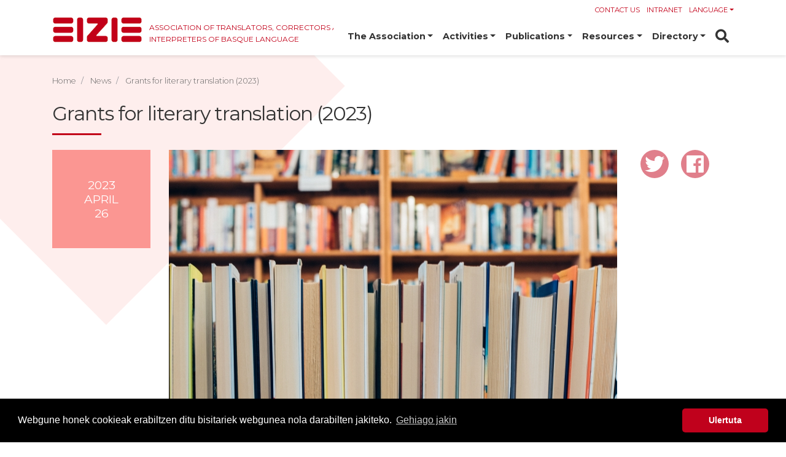

--- FILE ---
content_type: text/html;charset=utf-8
request_url: https://eizie.eus/en/news/grants-for-literary-translation-2023?set_language=en
body_size: 5435
content:
<!DOCTYPE html>
<html xmlns="http://www.w3.org/1999/xhtml" lang="en" class="" xml:lang="en">
<!-- prettier-ignore -->
<head><meta http-equiv="Content-Type" content="text/html; charset=UTF-8" />
  <!-- Required meta tags -->
  <meta charset="utf-8" />
  <meta name="viewport" content="width=device-width, initial-scale=1, shrink-to-fit=no" />

  <!-- Bootstrap CSS -->
  

  

  

  

  

  <title>Grants for literary translation (2023) — EIZIE Association</title>
  <link rel="apple-touch-icon" sizes="57x57" href="/++theme++eizie-theme/img/favicon/apple-icon-57x57.png" />
  <link rel="apple-touch-icon" sizes="60x60" href="/++theme++eizie-theme/img/favicon/apple-icon-60x60.png" />
  <link rel="apple-touch-icon" sizes="72x72" href="/++theme++eizie-theme/img/favicon/apple-icon-72x72.png" />
  <link rel="apple-touch-icon" sizes="76x76" href="/++theme++eizie-theme/img/favicon/apple-icon-76x76.png" />
  <link rel="apple-touch-icon" sizes="114x114" href="/++theme++eizie-theme/img/favicon/apple-icon-114x114.png" />
  <link rel="apple-touch-icon" sizes="120x120" href="/++theme++eizie-theme/img/favicon/apple-icon-120x120.png" />
  <link rel="apple-touch-icon" sizes="144x144" href="/++theme++eizie-theme/img/favicon/apple-icon-144x144.png" />
  <link rel="apple-touch-icon" sizes="152x152" href="/++theme++eizie-theme/img/favicon/apple-icon-152x152.png" />
  <link rel="apple-touch-icon" sizes="180x180" href="/++theme++eizie-theme/img/favicon/apple-icon-180x180.png" />
  <link rel="icon" type="image/png" sizes="192x192" href="/++theme++eizie-theme/img/favicon/android-icon-192x192.png" />
  <link rel="icon" type="image/png" sizes="32x32" href="/++theme++eizie-theme/img/favicon/favicon-32x32.png" />
  <link rel="icon" type="image/png" sizes="96x96" href="/++theme++eizie-theme/img/favicon/favicon-96x96.png" />
  <link rel="icon" type="image/png" sizes="16x16" href="/++theme++eizie-theme/img/favicon/favicon-16x16.png" />
  <link rel="manifest" href="/++theme++eizie-theme/img/favicon/manifest.json" />
  <meta name="msapplication-TileColor" content="#ffffff" />
  <meta name="msapplication-TileImage" content="./img/favicon/ms-icon-144x144.png" />
  <meta name="theme-color" content="#ffffff" />
<meta name="twitter:card" content="summary" /><meta property="og:site_name" content="EIZIE" /><meta property="og:title" content="Grants for literary translation (2023)" /><meta property="og:type" content="website" /><meta property="og:description" content="Etxepare Euskal Institutua has published a call for applications to support literary translation projects." /><meta property="og:url" content="https://eizie.eus/en/news/grants-for-literary-translation-2023" /><meta property="og:image" content="https://eizie.eus/en/news/grants-for-literary-translation-2023/@@download/image/jessica-ruscello-oqsctabgksy-unsplash.jpg" /><meta property="og:image:type" content="image/jpeg" /><meta name="description" content="Etxepare Euskal Institutua has published a call for applications to support literary translation projects." /><meta name="DC.description" content="Etxepare Euskal Institutua has published a call for applications to support literary translation projects." /><meta name="DC.date.created" content="2023-04-26T09:04:07+01:00" /><meta name="DC.date.modified" content="2023-04-26T09:04:17+01:00" /><meta name="DC.type" content="News Item" /><meta name="DC.format" content="text/plain" /><meta name="DC.language" content="en" /><meta name="DC.date.valid_range" content="2023/04/26 - " /><meta name="viewport" content="width=device-width, initial-scale=1" /><meta name="generator" content="Plone - http://plone.com" /><link rel="stylesheet" href="https://eizie.eus/++theme++eizie-theme/dist/dc9ce470.theme-compiled.cache.css" /><script src="https://eizie.eus/++plone++static/components/jquery/dist/jquery.min.js"></script><script>
      require = undefined
      define = undefined
        </script><script src="https://eizie.eus/++theme++eizie-theme/dist/40ed3230.main-compiled.cache.js"></script><script>
          var wow = new WOW();
          wow.init();
        </script></head>


<body id="visual-portal-wrapper" class="frontend icons-on portaltype-news-item section-news site-en subsection-grants-for-literary-translation-2023 template-view thumbs-off userrole-anonymous viewpermission-view" dir="ltr" data-base-url="https://eizie.eus/en/news/grants-for-literary-translation-2023" data-view-url="https://eizie.eus/en/news/grants-for-literary-translation-2023" data-portal-url="https://eizie.eus" data-i18ncatalogurl="https://eizie.eus/plonejsi18n" data-pat-plone-modal="{&quot;actionOptions&quot;: {&quot;displayInModal&quot;: false}}" data-pat-pickadate="{&quot;date&quot;: {&quot;selectYears&quot;: 200}, &quot;time&quot;: {&quot;interval&quot;: 5 } }"><!-- prettier-ignore --><header class="header">
    <div class="container">
      <div class="row">
        <div class="col-sm">
          <div id="logo">
            <a href="https://eizie.eus/en">
              <img src="https://eizie.eus/@@site-logo/logo.png" alt="EIZIE" id="logo-csirt" class="img-fluid" title="EIZIE" />
              <p id="tagline">Association of Translators, Correctors and<br />Interpreters of Basque Language</p>
            </a>
          </div>
          <div id="utils" class="d-none d-md-block">
            <ul class="nav">
              <li class="nav-item">
                <a class="nav-link active" href="https://eizie.eus/en/contact-info">Contact us</a>
              </li>
              <li class="nav-item">
                <a class="nav-link active" href="https://eizie.eus/eu/intra">Intranet</a>
              </li>
              <li class="nav-item dropdown">
                <a class="nav-link dropdown-toggle" href="#" id="navbarDropdown" role="button" data-toggle="dropdown" aria-haspopup="true" aria-expanded="false">Language</a>
                <div class="dropdown-menu" aria-labelledby="navbarDropdown">
                  
                    <a class="dropdown-item" href="https://eizie.eus/@@multilingual-selector/ba994cc3a4d74ae9bcf1033ef21e9191/eu?set_language=eu">Euskara</a>
                  
                    <a class="dropdown-item" href="https://eizie.eus/@@multilingual-selector/ba994cc3a4d74ae9bcf1033ef21e9191/es?set_language=es">Español</a>
                  
                    <a class="dropdown-item" href="https://eizie.eus/@@multilingual-selector/ba994cc3a4d74ae9bcf1033ef21e9191/en?set_language=en">English</a>
                  
                    <a class="dropdown-item" href="https://eizie.eus/@@multilingual-selector/ba994cc3a4d74ae9bcf1033ef21e9191/fr?set_language=fr">Français</a>
                  
                </div>
              </li>
            </ul>
          </div>
          <div id="navigation">
            <nav class="navbar navbar-expand-lg navbar-light bg-light">
              <button class="navbar-toggler" type="button" data-toggle="collapse" data-target="#navbarSupportedContent" aria-controls="navbarSupportedContent" aria-expanded="false" aria-label="Toggle navigation">
                <span class="navbar-toggler-icon"></span>
              </button>

              <div class="collapse navbar-collapse" id="navbarSupportedContent">
                <ul class="navbar-nav mr-auto" id="portal-globalnav">
                  
                    <li id="portaltab-elkartea" class="dropdown nav-item">
                      
                      <a class="nav-link dropdown-toggle" href="#" id="dropdown-elkartea" role="button" data-toggle="dropdown" aria-haspopup="true" aria-expanded="false">The Association</a>
                      <div class="dropdown-menu" aria-labelledby="dropdown-elkartea">
                        <a class="dropdown-item" href="https://eizie.eus/en/elkartea">The Association</a>

                        
                          <a class="dropdown-item" href="https://eizie.eus/en/elkartea/membership">Membership</a>
                        
                          <a class="dropdown-item" href="https://eizie.eus/en/elkartea/eizie-as-a-member-of-international-networks">Collaborations</a>
                        
                      </div>
                    </li>
                  
                    <li id="portaltab-events" class="dropdown nav-item">
                      
                      <a class="nav-link dropdown-toggle" href="#" id="dropdown-events" role="button" data-toggle="dropdown" aria-haspopup="true" aria-expanded="false">Activities</a>
                      <div class="dropdown-menu" aria-labelledby="dropdown-events">
                        <a class="dropdown-item" href="https://eizie.eus/en/events">Activities</a>

                        
                          <a class="dropdown-item" href="https://eizie.eus/en/events/video-on-the-profession-of-translation">Video on the profession of translation</a>
                        
                          <a class="dropdown-item" href="https://eizie.eus/en/events/seminars-and-conferences">Training and promotion</a>
                        
                          <a class="dropdown-item" href="https://eizie.eus/en/events/uda_ametsa">Shakespeare's 'Dream' revisited in Basque</a>
                        
                          <a class="dropdown-item" href="https://eizie.eus/en/events/basque-literature-translated-into-other-languages-ii">Programs in literary translation into other languages</a>
                        
                      </div>
                    </li>
                  
                    <li id="portaltab-publications" class="dropdown nav-item">
                      
                      <a class="nav-link dropdown-toggle" href="#" id="dropdown-publications" role="button" data-toggle="dropdown" aria-haspopup="true" aria-expanded="false">Publications</a>
                      <div class="dropdown-menu" aria-labelledby="dropdown-publications">
                        <a class="dropdown-item" href="https://eizie.eus/en/publications">Publications</a>

                        
                          <a class="dropdown-item" href="https://eizie.eus/en/publications/senez">SENEZ translation journal</a>
                        
                          <a class="dropdown-item" href="https://eizie.eus/en/publications/ugba2014">'A Midsummer Night's Dream' in Basque</a>
                        
                          <a class="dropdown-item" href="https://eizie.eus/en/publications/basque-literature-in-other-languages">Basque literature in other languages</a>
                        
                          <a class="dropdown-item" href="https://eizie.eus/en/publications/special-publications">Special publications</a>
                        
                          <a class="dropdown-item" href="https://eizie.eus/en/publications/literatura-unibertsala">Literatura Unibertsala (collection)</a>
                        
                          <a class="dropdown-item" href="https://eizie.eus/en/publications/urrezko-biblioteka">Urrezko Biblioteka ('Golden Library' collection)</a>
                        
                          <a class="dropdown-item" href="https://eizie.eus/en/publications/aitzindariak">'Pioneers of Translation' collection</a>
                        
                          <a class="dropdown-item" href="https://eizie.eus/en/publications/antologia">Anthologies of translations</a>
                        
                          <a class="dropdown-item" href="https://eizie.eus/en/publications/analysis-articles-critics">Dissertations, articles, reviews</a>
                        
                      </div>
                    </li>
                  
                    <li id="portaltab-resources" class="dropdown nav-item">
                      
                      <a class="nav-link dropdown-toggle" href="#" id="dropdown-resources" role="button" data-toggle="dropdown" aria-haspopup="true" aria-expanded="false">Resources</a>
                      <div class="dropdown-menu" aria-labelledby="dropdown-resources">
                        <a class="dropdown-item" href="https://eizie.eus/en/resources">Resources</a>

                        
                          <a class="dropdown-item" href="https://eizie.eus/en/resources/eizies-own-resources">EIZIE's own resources</a>
                        
                          <a class="dropdown-item" href="https://eizie.eus/en/resources/translation-and-interpreting-university-studies">Translation and Interpreting university studies</a>
                        
                          <a class="dropdown-item" href="https://eizie.eus/en/resources/basque-related-translation-tools">Basque-related translation tools</a>
                        
                          <a class="dropdown-item" href="https://eizie.eus/en/resources/etxepare-basque-institute-grants-and-prizes">Grants and prizes</a>
                        
                          <a class="dropdown-item" href="https://eizie.eus/en/resources/gidak">Professional guidelines</a>
                        
                          <a class="dropdown-item" href="https://eizie.eus/en/resources/translators-associations-and-networks">Translators' associations and networks</a>
                        
                      </div>
                    </li>
                  
                    <li id="portaltab-directory" class="dropdown nav-item">
                      
                      <a class="nav-link dropdown-toggle" href="#" id="dropdown-directory" role="button" data-toggle="dropdown" aria-haspopup="true" aria-expanded="false">Directory</a>
                      <div class="dropdown-menu" aria-labelledby="dropdown-directory">
                        <a class="dropdown-item" href="https://eizie.eus/en/directory">Directory</a>

                        
                          <a class="dropdown-item" href="https://eizie.eus/en/directory/directory">Professionals</a>
                        
                          <a class="dropdown-item" href="https://eizie.eus/en/directory/job-offers">Job bank</a>
                        
                          <a class="dropdown-item" href="https://eizie.eus/en/directory/professional-guides">Guidelines for clients and professionals</a>
                        
                      </div>
                    </li>
                  
                  <li class="nav-item" id="portaltab-search">
                    <a class="nav-link" href="https://eizie.eus/en/search"><i class="fas fa-search"></i></a>
                  </li>
                  <li class="nav-item d-block d-sm-none">
                    <a class="nav-link active" href="#">Kontaktua</a>
                  </li>
                  <li class="nav-item d-block d-sm-none">
                    <a class="nav-link active" href="https://eizie.eus/eu/intra">Intraneta</a>
                  </li>
                  <li class="nav-item dropdown d-block d-sm-none">
                    <a class="nav-link dropdown-toggle" href="#" id="navbarDropdown" role="button" data-toggle="dropdown" aria-haspopup="true" aria-expanded="false">
                      Hizkuntza
                    </a>
                    <div class="dropdown-menu" aria-labelledby="navbarDropdown">
                      
                        <a class="dropdown-item" href="https://eizie.eus/@@multilingual-selector/ba994cc3a4d74ae9bcf1033ef21e9191/eu?set_language=eu">Euskara</a>
                      
                        <a class="dropdown-item" href="https://eizie.eus/@@multilingual-selector/ba994cc3a4d74ae9bcf1033ef21e9191/es?set_language=es">Español</a>
                      
                        <a class="dropdown-item" href="https://eizie.eus/@@multilingual-selector/ba994cc3a4d74ae9bcf1033ef21e9191/en?set_language=en">English</a>
                      
                        <a class="dropdown-item" href="https://eizie.eus/@@multilingual-selector/ba994cc3a4d74ae9bcf1033ef21e9191/fr?set_language=fr">Français</a>
                      
                    </div>
                  </li>
                </ul>

                
              </div>
            </nav>
          </div>
        </div>
      </div>
    </div>
  </header><div class="content" id="content"><div class="diamond light"></div><div class="container">
      <div class="row">
        <div class="col-sm">
          <div id="internal-center-column">
            <!-- prettier-ignore -->
            <div id="breadcrumb">
  <nav aria-label="breadcrumb">
    <ol class="breadcrumb">
      <li id="breadcrumbs-home" class="breadcrumb-item">
        <a href="https://eizie.eus/en">Home</a>
      </li>
      <li class="breadcrumb-item" id="breadcrumbs-1">
        
          <a href="https://eizie.eus/en/news">News</a>
          
        
      </li>
      <li class="breadcrumb-item" id="breadcrumbs-2">
        
          
          <span id="breadcrumbs-current">Grants for literary translation (2023)</span>
        
      </li>
    </ol>
  </nav>
</div>


            <div id="internal-center-column-content">
              <h1 class="documentFirstHeading">Grants for literary translation (2023)</h1>

              <div id="internal-center-column-content-inner">
            
      <div id="internal-center-column-content-inner">
        <div class="row">
          <div class="col-sm-2 wow bounceInLeft">
            <div id="internal-center-column-content-inner-date-box">
              <div class="date-box">
                <span class="date-box-year">2023</span>
                <span class="date-box-month">April</span>
                <span class="date-box-day">26</span>
              </div>
            </div>
          </div>
          <div class="col-sm-8">
            <div id="internal-center-column-content-inner-newsitem-content">
              <div id="internal-center-column-content-inner-newsitem-content-img" class="wow jello mb-4">
                <img src="https://eizie.eus/en/news/grants-for-literary-translation-2023/@@images/5b03ee60-552b-44c9-b5db-802b94be0888.jpeg" alt="Grants for literary translation (2023)" title="Grants for literary translation (2023)" height="487" width="730" class="img-fluid" />
              </div>
              <div id="internal-center-column-content-inner-newsitem-content-core" class="wow bounceInTop">
                <p data-lorem="2-4p">Etxepare Euskal Institutua has published a call for applications to support literary translation projects.</p>

                <hr />
<p>The purpose of this resolution is to publicize the Etxepare Basque Institute’s grant regime for:</p>
<p>– The translation of literary works originally written and published in Basque into other languages.</p>
<p>– The translation of literary works originally written and published in Spanish by authors registered officially in the Basque Autonomous Community into languages other than Basque.</p>
<p>– Publishing and promotion costs for publishers.</p>
<p>Find out more <a href="https://www.etxepare.eus/en/grants-for-literary-translation-2023" rel="noopener" target="_blank">here</a>.</p>
<p></p>
              </div>
            </div>
          </div>
          <div class="col-sm-2">
            <div id="internal-center-column-content-inner-share">
              <p>
                <a href="https://twitter.com/intent/tweet?text=Grants for literary translation (2023) https://eizie.eus/en/news/grants-for-literary-translation-2023">
                  <i class="fab fa-twitter"></i>
                </a>
                <a href="https://www.facebook.com/sharer.php?u=https://eizie.eus/en/news/grants-for-literary-translation-2023">
                  <i class="fab fa-facebook"></i>
                </a>
              </p>
            </div>
          </div>
        </div>
      </div>
    
          </div>

              <!-- IRUZKINAK HASI -->


              



              





            </div>
            
          </div>

          <!-- IRUZKINAK BUKATU -->


        </div>
      </div>
    </div></div><!-- prettier-ignore --><div id="footer">
  <div class="container">
    <div class="row">
      <div class="col-sm">
        <div id="footer-address"><p>Euskal Itzultzaile, Zuzentzaile eta Interpreteen Elkartea<br />Zemoria 25 E-20013 Donostia | bulegoa@eizie.eus | Tel. +34.943277111<br />Eizie.eus © EIZIE | <a href="https://eizie.eus/eu/lege-oharra">Lege oharra</a> | <a href="https://eizie.eus/sitemap">Webgunearen mapa</a><br />Softwarea eta diseinua: CodeSyntax</p></div>
      </div>
      <div class="col-sm">
        <div id="footer-social"><p><a href="https://twitter.com/EIZIEelkartea"> <i class="fab fa-twitter"></i> </a> <a href="https://www.facebook.com/EIZIEelkartea/"> <i class="fab fa-facebook"></i> </a></p></div>
        <div id="footer-logoak"><p style="padding-left: 30px; text-align: center;"><img alt="Foru aldundia" class="image-richtext image-inline" src="https://eizie.eus/eu/irudiak/gipuzkoakoforualdundia.png/@@images/5c3c8d4b-1695-45fc-80a4-9f3fe2b5933c.png" title="Foru aldundia" /><img alt="Jaurlaritza.png" class="image-richtext image-inline" src="https://eizie.eus/eu/irudiak/jaurlaritza.png/@@images/3fcd7f57-8ecd-4132-b396-1e902e14db6b.png" title="Jaurlaritza.png" /><img alt="Cedro.png" class="image-richtext image-inline" height="51" src="https://eizie.eus/eu/irudiak/cedro.png/@@images/06f5ba29-21de-4f7a-bafb-859d79f56544.png" title="Cedro.png" width="125" /></p></div>
      </div>
    </div>
  </div>
</div><!-- prettier-ignore --><link rel="stylesheet" type="text/css" href="//cdnjs.cloudflare.com/ajax/libs/cookieconsent2/3.1.0/cookieconsent.min.css" /><script async="" src="https://www.googletagmanager.com/gtag/js?id=UA-4488451-1"></script><script>
  window.dataLayer = window.dataLayer || [];
  function gtag(){dataLayer.push(arguments);}
  gtag('js', new Date());

  gtag('config', 'UA-4488451-1');
</script><script async="" src="https://www.googletagmanager.com/gtag/js?id=G-98KVY6W6Y3"></script><script>
  window.dataLayer = window.dataLayer || [];
  function gtag(){dataLayer.push(arguments);}
  gtag('js', new Date());

  gtag('config', 'G-98KVY6W6Y3');
</script><script src="//cdnjs.cloudflare.com/ajax/libs/cookieconsent2/3.1.0/cookieconsent.min.js"></script><script>
window.addEventListener("load", function(){
window.cookieconsent.initialise({
  "palette": {
    "popup": {
      "background": "#000",
      "text": "#ffffff"
    },
    "button": {
      "background": "#c0011c",
      "text": "#FFFFFF"
    }
  },
  "theme": "classic",
  "content": {
    "message": "Webgune honek cookieak erabiltzen ditu bisitariek webgunea nola darabilten jakiteko.",
    "dismiss": "Ulertuta",
    "link": "Gehiago jakin",
    "href": "/eu/lege-oharra#cookie"
  }
})});
</script></body>

</html>